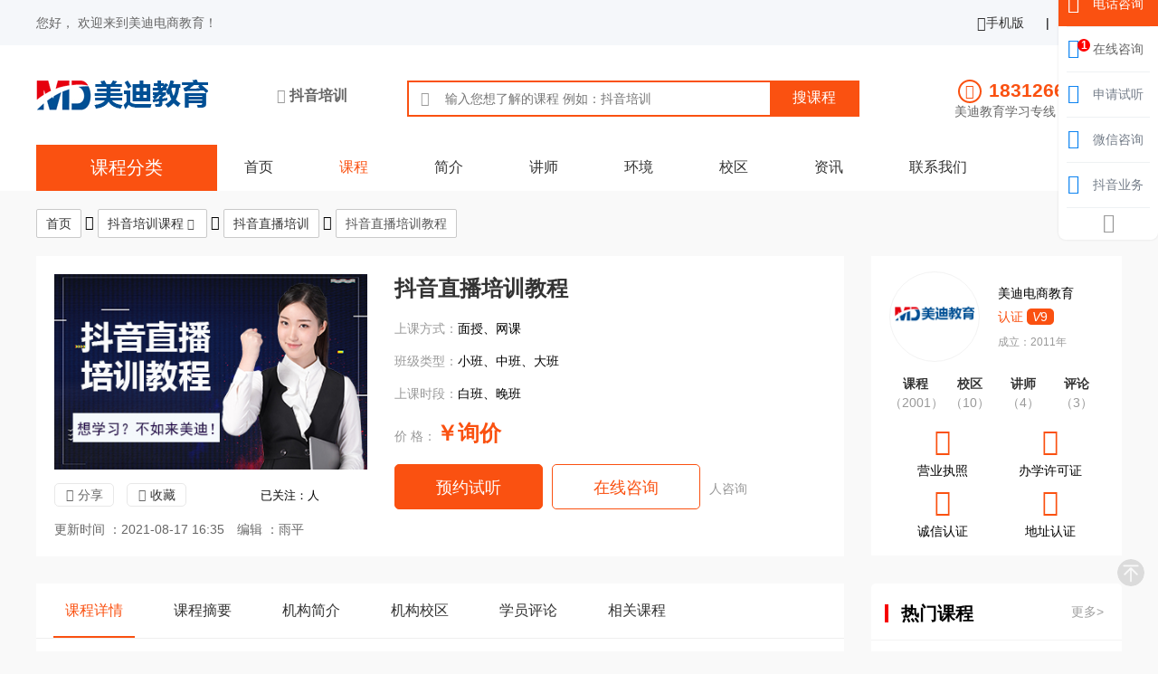

--- FILE ---
content_type: text/html; charset=utf-8
request_url: https://www.hzmede.com/course-103.html
body_size: 15543
content:
<!DOCTYPE html>
<html>

<head>
	<meta charset="utf-8" />
	<meta http-equiv="X-UA-Compatible" content="IE=Edge,chrome=1">
	<meta name="renderer" content="webkit">
	<meta name="viewport" content="width=device-width, initial-scale=1.0, user-scalable=no">
	<title>抖音直播培训教程-抖音直播培训-美迪电商</title>
	<meta name="keywords" content="抖音直播培训,直播培训,直播培训教程,抖音直播教程,直播教程" />
	<meta name="description" content="抖音直播培训教程，大家都知道做抖音直播很赚钱，自己也想入行，不过自己一点基础也没有，打算先去学一下，但是哪些比较靠谱的直播教程呢？" />
	<meta name="applicable-device" content="pc,mobile" />
	<meta http-equiv="Cache-Control" content="no-transform" />
	
	<link rel="shortcut icon" href="https://www.hzmede.com/favicon.ico"/>
	<link rel="stylesheet" href="https://www.hzmede.com/libs/layui/css/layui.css" />
	<link rel="stylesheet" href="https://www.hzmede.com/libs/swiper/swiper.min.css" />
	<link rel="stylesheet" type="text/css" href="https://www.hzmede.com/css/style.css" />
</head>

<body class="article_kc_box">
<!--顶部信息-->
<div class="top-pc layui-hide-xs">
	<div class="layui-container">
		<div class="layui-row">
			<div class="top-pc-left layui-col-sm6">
				<span class="layui-breadcrumb">
					您好， 欢迎来到美迪电商教育！
				</span>
			</div>
			<div class="top-pc-right layui-col-sm6">
				<ul>
					<li>
						<a href="https://www.hzmede.com/">
							<i class="icon-shouji iconfont"></i>手机版</a>
					</li>
					<li class="separate">|</li>
					<li>
						<a href="javascript:addFavorite2()" class="mark">加入收藏</a>
					</li>
				</ul>
			</div>
		</div>
	</div>
</div>
<!--logo及搜索区域-PC版-->
<div class="search layui-hide-xs">
	<div class="layui-container">
		<div class="index_head">
			<div class="center">
				<div class="logo">
					<a href="https://www.hzmede.com/"><img src="https://www.hzmede.com/images/logo.png" alt="美迪电商教育logo"></a>
				</div>
				<div class="city member_city">
					<i class="iconfont icon-dingweiweizhi"></i>
					<span>抖音培训</span>
				</div>
				<div class="search">
					<form action="https://www.hzmede.com/plus_alias/search.php" method="get">
						<i class="iconfont icon-sousuo"></i>
						<input type="hidden" name="action" value="save">
						<input type="hidden" name="sotype">
						<input type="text" name="q" placeholder="输入您想了解的课程 例如：抖音培训">
						<input type="submit" value="搜课程" class="sub kc">
					</form>
					<p></p>
				</div>
				<div class="tel"> <i class="iconfont icon-dianhua"></i>
					<div> <span class="tel_020">18312669602</span>
						<p>美迪教育学习专线 9:00-21:30</p>
					</div>
				</div>
			</div>
		</div>
	</div>
</div>
<!--logo及搜索区域-手机版-->
<div class="member_head layui-show-xs-block layui-hide-md">
	<div class="layui-container">
		<div class="layui-row">
			<div class="layui-col-xs2">
				<div class="back">
					<i onclick="history.back(-1);" class="icon-jiantou-zuo iconfont"></i>
				</div>
			</div><div class="layui-col-xs8">
				<div class="ms">
					<img src="https://www.hzmede.com/images/logo_m.png" alt="美迪电商教育logo">
				</div>
			</div>
			<div class="layui-col-xs2">
				<div class="search" id="m-search">
					<i class="icon-sousuo iconfont"></i>
				</div>
				<!--<div class="share">
					<i class="icon-fenxiang iconfont"></i>
				</div>-->
			</div>
		</div>
		<!--搜索下拉框-->
		<div class="layui-row">
			<div class="search-box">
				<ul>
					<li>
						<form action="https://www.hzmede.com/plus_alias/search.php" method="post" name="formsearch">
							<input class="form-search" type="text" name="keyword" placeholder="输入您想了解的课程">
							<input type="hidden" name="kwtype" value="0">
							<input type="hidden" name="searchtype" value="titlekeyword">
							<input class="form-btn" type="submit" name="" value="搜索">
						</form>
					</li>
				</ul>
			</div>
		</div>
	</div>
</div>

<!--导航栏-->
<div class="nav">
	<div class="layui-container">
		<div class="menuitem">
			<div>课程分类</div>
			<ul class="submenu">
				<li><a href="https://www.hzmede.com/course/douyinyunyingpeixun/" title="抖音运营培训">抖音运营培训</a></li><li><a href="https://www.hzmede.com/course/douyinzhibopeixun/" title="抖音直播培训">抖音直播培训</a></li><li><a href="https://www.hzmede.com/course/douyinzhubopeixun/" title="抖音主播培训">抖音主播培训</a></li><li><a href="https://www.hzmede.com/course/douyindaihuopeixun/" title="抖音带货培训">抖音带货培训</a></li><li><a href="https://www.hzmede.com/course/douyinwanghongpeixun/" title="抖音网红培训">抖音网红培训</a></li><li><a href="https://www.hzmede.com/course/duanshipinpeixun/" title="短视频制作培训">短视频制作培训</a></li>
			</ul>
		</div>
		<ul>
			<li ><a href="https://www.hzmede.com/">首页</a></li>
			<li class='on'><a href='https://www.hzmede.com/course/'>课程</a> </li>
			<li><a href="https://www.hzmede.com/jianjie/">简介</a></li>
			
			<li><a href="https://www.hzmede.com/jiangshi/">讲师</a></li>
			
			<li><a href="https://www.hzmede.com/huanjing/">环境</a></li>
			
			<li><a href="https://www.hzmede.com/xiaoqu/">校区</a></li>
			
			<li><a href="https://www.hzmede.com/article/">资讯</a></li>
			
			<li><a href="https://www.hzmede.com/lianxi/">联系我们</a></li>
			
		</ul>
		<div class="nav-more layui-hide-md layui-show-xs-inline-block">
			<i class="icon-toggle iconfont" id="nav-m-btn"></i>
			<div class="nav-more-box">
				<i class="layui-icon layui-icon-close"></i>
				<ul>
					<li><a href="https://www.hzmede.com/">首页</a></li>
					<li><a href='https://www.hzmede.com/course/'>课程</a> </li>
					<li><a href="https://www.hzmede.com/jianjie/">简介</a></li>
					
					<li><a href="https://www.hzmede.com/jiangshi/">讲师</a></li>
					
					<li><a href="https://www.hzmede.com/huanjing/">环境</a></li>
					
					<li><a href="https://www.hzmede.com/xiaoqu/">校区</a></li>
					
					<li><a href="https://www.hzmede.com/article/">资讯</a></li>
					
					<li><a href="https://www.hzmede.com/lianxi/">联系我们</a></li>
					
				</ul>
			</div>
		</div>
	</div>
</div>

<!--分类导航-->
<div class="layui-container  layui-hide-xs">
	<div class="nav-bar-box">
		<div class="nav-bar">
			<button type="button" class="layui-btn layui-btn-primary"><a href="https://www.hzmede.com/">首页</a></button>
		</div>
		<i class="layui-icon layui-icon-right"></i>
		<div class="nav-bar">
			<button type="button" class="layui-btn layui-btn-primary">
				<a href="https://www.hzmede.com/course/">抖音培训课程</a>
				<i class="layui-icon layui-icon-down"></i>   
			</button>
			<ul>
				<li><a href="https://www.hzmede.com/course/douyinyunyingpeixun/" title="抖音运营培训">抖音运营培训</a></li><li><a href="https://www.hzmede.com/course/douyinzhibopeixun/" title="抖音直播培训">抖音直播培训</a></li><li><a href="https://www.hzmede.com/course/douyinzhubopeixun/" title="抖音主播培训">抖音主播培训</a></li><li><a href="https://www.hzmede.com/course/douyindaihuopeixun/" title="抖音带货培训">抖音带货培训</a></li><li><a href="https://www.hzmede.com/course/douyinwanghongpeixun/" title="抖音网红培训">抖音网红培训</a></li><li><a href="https://www.hzmede.com/course/duanshipinpeixun/" title="短视频制作培训">短视频制作培训</a></li>
			</ul>
		</div>
		<i class="layui-icon layui-icon-right"></i>
		<div class="nav-bar">
			<button type="button" class="layui-btn layui-btn-primary"><a href="https://www.hzmede.com/course/douyinzhibopeixun/">抖音直播培训</a></button>
		</div>
		<i class="layui-icon layui-icon-right"></i>
		<div class="nav-bar">
			<button type="button" class="layui-btn layui-btn-primary">抖音直播培训教程</button>
		</div>
	</div>
</div>

<div class="layui-container">
	<div class="layui-row layui-col-space30">
		<div class="layui-col-md9 kecheng-show-box">
			<div class="kecheng-show">
				<div class="layui-row layui-col-space15">
					<div class="layui-col-md5">
						<div class="kecheng-show-img layui-hide-xs">
							<img src="https://www.hzmede.com/uploads/allimg/210817/2-210QG635540-L.jpg" />
						</div>
						<div class="kecheng-show-guanzhu layui-hide-xs">
							<div class="share">
								<span class="share">
									<i class="iconfont icon-fenxiang"></i>分享
									<div class="myshare">
										<ul>
											<li class="qq"><i class="iconfont icon-qq"></i></li>
											<li class="sina"><i class="iconfont icon-weibo"></i></li>
											<li class="weixin"><i class="iconfont icon-weixin"></i></li>
											<li class="qzone"><i class="iconfont icon-QQkongjian"></i></li>
										</ul>
									</div>
								</span>
								<span class="mark"><i class="iconfont icon-shoucang"></i><a href="javascript:addFavorite2()">收藏</a></span>
							</div>
							<span>已关注：<script src="https://www.hzmede.com/plus_alias/count.php?view=yes&aid=103&mid=2" type='text/javascript' language="javascript"></script>人</span>
						</div>
						<span class="time layui-hide-xs">更新时间 ：2021-08-17 16:35</span>
						<span class="bianji layui-hide-xs">编辑 ：雨平</span>
					</div>
					<div class="layui-col-md7">
						<div class="kecheng-show-tex">
							<h1>抖音直播培训教程</h1>
							<p><span class="layui-hide-xs">上课方式：</span>面授、网课</p>
							<p><span class="layui-hide-xs">班级类型：</span>小班、中班、大班</p>
							<p><span class="layui-hide-xs">上课时段：</span>白班、晚班</p>
							<p class="no-bg"><span class="layui-hide-xs">价       格：</span><strong>￥询价</strong></p>
							<div class="btn">
								<a onclick="open53()" class="yuyue layui-hide-xs">预约试听</a>
								<a onclick="open53()" class="exchange zx2 layui-hide-xs">在线咨询</a>
								<span><b><script src="https://www.hzmede.com/plus_alias/count.php?view=yes&aid=103&mid=2" type='text/javascript' language="javascript"></script></b>人咨询</span>
							</div>
							<span class="f_r time-m layui-hide-md">2021-08-17</span>
							<span class="f_r bianji-m layui-hide-md">编辑：雨平</span>
						</div>
					</div>
				</div>
			</div>

		</div>
		<div class="layui-col-md3 kecheng-show-box">
			<div class="info">
				<div class="jg_box2">
					<div class="top clearfix layui-clear">
						<div class="img">
							<div><img src="https://www.hzmede.com/images/logo.png" alt="美迪电商教育"></div>
						</div>
						<div class="txt">
							<span class="tit">
								<a href="https://www.hzmede.com/" title="美迪电商教育培训机构">美迪电商教育</a>
							</span>
							<span class="rz"> <i></i>	认证 <span> <i>V</i>9 </span> </span>
							<p class="layui-hide-xs">成立：2011年</p>
							<div class="item2 layui-hide-md">
								<span class="star_new" data-fs="4.8">
									<em class="w100"></em>
									<em class="w100"></em>
									<em class="w100"></em>
									<em class="w100"></em>
									<em class="w80"></em>
								</span>
								<span class="fs">4.8分</span>
								<span class="hj"><span>18275人关注</span></span>
							</div>
						</div>
					</div>
					<ul class="layui-clear">
						<li> <span>课程</span> <em>（2001）</em> </li>
						<li class="xq"> <span>校区</span> <em>（10）</em> </li>
						<li> <span>讲师</span> <em>（4）</em> </li>
						<li class="pl"> <span>评论</span> <em>（3）</em> </li>
					</ul>
					<div class="item1 layui-clear layui-hide-xs layui-hide-md layui-show-md-block">
						<ul>
							<li> <i class="iconfont icon-yingyezhizhao"></i> <span>营业执照</span> </li>
							<li> <i class="iconfont icon-bubanxueshengzheng-lv"></i> <span>办学许可证</span> </li>
							<li> <i class="iconfont icon-chengxin"></i> <span>诚信认证</span> </li>
							<li> <i class="iconfont icon-dizhi2"></i> <span>地址认证</span> </li>
						</ul>
					</div>
				</div>
			</div>
		</div>
	</div>
</div>

<div class="layui-container jianjie-box">
	<div class="layui-row layui-col-space30">
		<div class="layui-col-md9 kecheng-show-box">
			<div class="kcxq">
				<div class="box">
					<span class="active"><span class="layui-hide-xs">课程</span>详情</span>
					<span><span class="layui-hide-xs">课程</span>摘要</span>
					<span><span class="layui-hide-xs">机构</span>简介</span>
					<span><span class="layui-hide-xs">机构</span>校区</span>
					<span><span class="layui-hide-xs">学员</span>评论</span>
					<span><span class="layui-hide-xs">相关</span>课程</span>
				</div>

				<div class="con_box base_box f1">
					<div class="show">
						<p>
	<img alt="抖音直播培训教程 - 美迪教育" src="https://www.hzmede.com/uploads/allimg/210817/2-210QG63612.jpg" /></p>
<p>
	<strong><a href='https://www.hzmede.com/course/douyinzhibopeixun/' target='_blank'>抖音直播培训</a>教程</strong>，大家都知道做<a href='https://www.hzmede.com/' target='_blank'>抖音</a><a href='https://www.hzmede.com/course/douyinzhibopeixun/' target='_blank'>直播</a>很赚钱，自己也想入行，不过自己一点基础也没有，打算先去学一下，但是哪些比较靠谱的直播教程呢？自己在网上搜到的一些资讯，大家说得东西不太一样，自己也不知道听谁的比较好，感到很烦恼。小编建议你来<a href='https://www.hzmede.com/' target='_blank'>美迪教育</a>，我们的课程比较专业，你学完之后，可以获得大幅度的进步！</p>
<div class="bjbt1">
	<p>
		大家在学习前都会问</p>
</div>
<div class="ys_box02">
	<ul class="clearfix">
		<li class="li01">
			<div class="con">
				<span><img alt="小班授课" src="https://www.hzmede.com/uploads/allimg/img/ys_box02(1).jpg" style="width: 80%;" /></span><label>小白可以学吗</label><i><span class="ys_icon">icon</span></i>
				<p>
					自己还是个新手小白，毫无经验，能把直播学好吗？</p>
			</div>
		</li>
		<li class="li02">
			<div class="con">
				<span><img alt="课程优势" src="https://www.hzmede.com/uploads/allimg/img/ys_box02(2).jpg" style="width: 80%;" /></span><label>可以收获什么</label><i><span class="ys_icon">icon</span></i>
				<p>
					这个课程学完之后能收获到什么？自己会有进步吗？</p>
			</div>
		</li>
		<li class="li03">
			<div class="con">
				<span><img alt="案例教学" src="https://www.hzmede.com/uploads/allimg/img/ys_box02(3).jpg" style="width: 80%;" /></span><label>直播怎么赚钱</label><i><span class="ys_icon">icon</span></i>
				<p>
					怎么通过直播赚钱的，有什么渠道吗，几个渠道呢？</p>
			</div>
		</li>
		<li class="li04">
			<div class="con">
				<span><img alt="注重实用" src="https://www.hzmede.com/uploads/allimg/img/ys_box02(4).jpg" style="width: 80%;" /></span><label>直播好不好做</label><i><span class="ys_icon">icon</span></i>
				<p>
					有人说直播好做，有人说难做，那究竟好不好做呢？</p>
			</div>
		</li>
	</ul>
</div>
<div class="bjbt1">
	<p>
		直播的类型都有哪些</p>
</div>
<div class="ys_box49 box05">
	<ul class="clearfix">
		<li class="li01">
			<div class="con clearfix">
				<span>1</span>
				<p>
					娱乐类</p>
			</div>
		</li>
		<li class="li02">
			<div class="con clearfix">
				<span>2</span>
				<p>
					游戏类</p>
			</div>
		</li>
		<li class="li03">
			<div class="con clearfix">
				<span>3</span>
				<p>
					购物类</p>
			</div>
		</li>
		<li class="li04">
			<div class="con clearfix">
				<span>4</span>
				<p>
					专业领域类</p>
			</div>
		</li>
	</ul>
</div>
<div class="bjbt1">
	<p>
		抖音直播的内容是什么</p>
</div>
<div class="ys_box71">
	<ul class="clearfix">
		<li>
			<div class="title">
				<i>01</i><span>第一部分</span></div>
			<div>
				了解抖音直播的趋势</div>
			<a class="exchange" href="javascript:void(0)" onclick="open53()">咨询详情</a></li>
		<li>
			<div class="title">
				<i>02</i><span>第二部分</span></div>
			<div>
				为直播进行选款选品</div>
			<a class="exchange" href="javascript:void(0)" onclick="open53()">咨询详情</a></li>
		<li>
			<div class="title">
				<i>03</i><span>第三部分</span></div>
			<div>
				正式直播前的准备工作</div>
			<a class="exchange" href="javascript:void(0)" onclick="open53()">咨询详情</a></li>
		<li>
			<div class="title">
				<i>04</i><span>第四部分</span></div>
			<div>
				掌握抖音直播的话术</div>
			<a class="exchange" href="javascript:void(0)" onclick="open53()">咨询详情</a></li>
		<li>
			<div class="title">
				<i>05</i><span>第五部分</span></div>
			<div>
				策划抖音直播脚本</div>
			<a class="exchange" href="javascript:void(0)" onclick="open53()">咨询详情</a></li>
		<li>
			<div class="title">
				<i>06</i><span>第六部分</span></div>
			<div>
				现场演练，团队配合</div>
			<a class="exchange" href="javascript:void(0)" onclick="open53()">咨询详情</a></li>
		<li>
			<div class="title">
				<i>07</i><span>第七部分</span></div>
			<div>
				直播<a href='https://www.hzmede.com/course/douyindaihuopeixun/' target='_blank'>带货</a>千川的投放</div>
			<a class="exchange" href="javascript:void(0)" onclick="open53()">咨询详情</a></li>
		<li>
			<div class="title">
				<i>08</i><span>第八部分</span></div>
			<div>
				直播数据复盘</div>
			<a class="exchange" href="javascript:void(0)" onclick="open53()">咨询详情</a></li>
	</ul>
</div>
<div class="bjbt1">
	<p>
		我们课程模式主要是</p>
</div>
<div class="ys_box04">
	<ul class="clearfix">
		<li>
			<div class="con">
				<div class="img">
					<img alt="早上" src="https://www.hzmede.com/uploads/allimg/img/ys_box04(1).jpg" /><span>+</span></div>
				<div class="text">
					<div style="text-align: center;">
						<strong><span>线上网课</span></strong></div>
					<p style="text-align: center;">
						如果你的时间或者其他条件不太方便，建议在线上进行学习，你可以在有空的时候学习课程，利用好自己的空闲时间。</p>
				</div>
			</div>
		</li>
		<li>
			<div class="con">
				<div class="img">
					<img alt="下午" src="https://www.hzmede.com/uploads/allimg/img/ys_box04(2).jpg" /><span>+</span></div>
				<div class="text">
					<div style="text-align: center;">
						<strong><span>线下学习</span></strong></div>
					<p style="text-align: center;">
						如果你对网课不是很感兴趣，倾向于线下的学习，你要是资金够或者距离比较近，选择线下学习也是很不错的。</p>
				</div>
			</div>
		</li>
		<li>
			<div class="con">
				<div class="img">
					<img alt="晚上" src="https://www.hzmede.com/uploads/allimg/img/ys_box04(3).jpg" /><span>+</span></div>
				<div class="text">
					<div style="text-align: center;">
						<strong><span>上门辅导</span></strong></div>
					<p style="text-align: center;">
						既不喜欢看网课，也不打算到线下学习，那你就可以考虑一下让老师上门给你辅导，老师给你一对一的教学。</p>
				</div>
			</div>
		</li>
	</ul>
</div>
<div class="bjbt1">
	<p>
		这些事情是不是让你犹豫了？</p>
</div>
<div class="bj_box61">
	<div class="item">
		<div class="item-tit">
			<div class="tit">
				<span class="txt">价格方面</span></div>
			<div class="line">
				<div class="bal">
					&nbsp;</div>
			</div>
		</div>
		<div class="item-text">
			感觉这个课程的价钱超出了预算，自己考虑一下再做决定？</div>
	</div>
	<div class="item">
		<div class="item-tit">
			<div class="tit">
				<span class="txt">内容方面</span></div>
			<div class="line">
				<div class="bal">
					&nbsp;</div>
			</div>
		</div>
		<div class="item-text">
			看了老师发的课程大纲，觉得这个内容跟自己想学的不同？</div>
	</div>
	<div class="item">
		<div class="item-tit">
			<div class="tit">
				<span class="txt">距离方面</span></div>
			<div class="line">
				<div class="bal">
					&nbsp;</div>
			</div>
		</div>
		<div class="item-text">
			虽然比较想在线下学习，不过学校跟家里有着很大的距离？</div>
	</div>
	<div class="item">
		<div class="item-tit">
			<div class="tit">
				<span class="txt">其他方面</span></div>
			<div class="line">
				<div class="bal">
					&nbsp;</div>
			</div>
		</div>
		<div class="item-text">
			准备再多找几个培训机构对比一下，看看哪个最合适自己？</div>
	</div>
</div>
<div class="bjbt1">
	<p>
		上课时间</p>
</div>
<div class="ys_box09">
	<ul class="clearfix">
		<li class="li01">
			<img alt="上午" src="https://www.hzmede.com/uploads/allimg/img/ys_box09(1).png" />
			<p>
				上午：9:30~12:30</p>
		</li>
		<!--图片大小为88*80，必须png格式-->
		<li class="li02">
			<img alt="中午" src="https://www.hzmede.com/uploads/allimg/img/ys_box09(2).png" />
			<p>
				下午：14:00~17:00</p>
		</li>
		<li class="li03">
			<img alt="晚上" src="https://www.hzmede.com/uploads/allimg/img/ys_box09(3).png" />
			<p>
				晚上：19:00~21:30</p>
		</li>
	</ul>
</div>
<div class="bjbt1">
	<p>
		课程大纲</p>
</div>
<table class="gridtable">
	<tbody>
		<tr>
			<td style="width:40%;background-color:#fa5111;">
				<span style="font-size:18px;color:#FFFFFF;"><strong>阶段内容</strong></span></td>
			<td style="width:60%;background-color:#fa5111;">
				<span style="font-size:18px;color:#FFFFFF;"><strong>课程内容</strong></span></td>
		</tr>
		<tr>
			<td>
				<span>自然流量卡点爆破战法布局</span></td>
			<td>
				<span class="curriculum">【趋势】抖音新算法下的电商趋势<br />
				【本质】抖音电商生态的本质属性<br />
				【思维】直播带货3.0时代如何盈利<br />
				【秘密】深度剖析引爆抖音流量的秘密<br />
				【体系】抖音数据化运营体系解析<br />
				【指标】直播不同阶段数据权重指标<br />
				【机制】抖音直播4阶段的排名机制<br />
				【案例】新手店播3场破1000人在线<br />
				【布局】4合1强共振流量卡点的布局<br />
				【3度】4合1强共振深度、力度、速度<br />
				【节奏】4合1强共振的节奏控制<br />
				【卡点】4合1强共振的卡点玩法<br />
				【规划】免费破冷启的人货场规划<br />
				【选品】不同阶段抖音直播的选款选品<br />
				【排款】不同阶段的货品爆单排品<br />
				【场景】场景搭建、营造气氛，精巧布局</span></td>
		</tr>
		<tr>
			<td>
				<span>自然流量卡点引爆打法</span></td>
			<td>
				<span class="curriculum">【模式】单品破百万销售额的店播模式<br />
				【准备】直播启动的3大前置准备<br />
				【流程】卡时间加权玩法30分钟流程<br />
				【配合】卡时间加权玩法的团队配合<br />
				【案列】卡时间加权的节点分析与判断<br />
				【基本】4合1强共振基本加权打法<br />
				【进阶】4合1强共振进阶加权打法<br />
				【品类】不同品类的破冷启玩法<br />
				【客单】高中低客单价的产品破冷启打法<br />
				【双频】双频共振的爆款破冷启打法</span></td>
		</tr>
		<tr>
			<td>
				<span>实操输出与点评优化</span></td>
			<td>
				<span class="curriculum">【判断】冷启华丽进入学习期的数据判断<br />
				【分析】冷启动失败的原因分析及解决方案<br />
				【实操】货品布局表<br />
				【实操】冷启打法谋划表</span></td>
		</tr>
		<tr>
			<td>
				<span>直播进阶引流玩法</span></td>
			<td>
				<span class="curriculum">【数据】学习期的升级考核数据指标<br />
				【方案】学习期的数据化运营方案<br />
				【布局】学习期货品的布局与排品<br />
				【玩法】学习期放大GMV的自然流玩法<br />
				【放大】火速放大GMV的随心推投放策略<br />
				【策略】随心推修正及维护标签策略<br />
				【原因】学习期常见转化差的原因及解决措施<br />
				【重启】账号诊断与老号运营思路<br />
				【老号】老号重启的多维升权玩法<br />
				【重启】老号如何用随心推拉人气重启<br />
				【维护】账号诊断及现号的维护提升</span></td>
		</tr>
		<tr>
			<td>
				<span>直播全套脚本及话术</span></td>
			<td>
				<span class="curriculum">【策略】剖析抖音、用户、商家的心理<br />
				【脚本】高成功率的冷启动直播脚本<br />
				【话术】一箭三雕的话术脚本设计<br />
				【憋单】憋单上人气的话术逻辑<br />
				【留人】直播间轻松上人的留人话术<br />
				【放单】放单拉转化的话术设定<br />
				【复观】赶人提复观的场景设定<br />
				【突破】<a href='https://www.hzmede.com/course/douyinzhubopeixun/' target='_blank'>主播</a>突破0-500人在线<br />
				【维稳】主播如何稳住1000人在线<br />
				【模板】一套精细化直播运营设计规划图表<br />
				【标准】一套全面的主播面试标准及流程图<br />
				【团队】团队人员配置及分工合作</span></td>
		</tr>
		<tr>
			<td>
				<span>实操演练与落地输出</span></td>
			<td>
				<span class="curriculum">【制作】冷启动期直播全套脚本及话术制作<br />
				【撰写】学习期直播全套脚本及话术撰写<br />
				【演练】现场演练，团队配合，指导优化<br />
				【点评】落地输出，导练结合，点评激发</span></td>
		</tr>
		<tr>
			<td>
				<span>千川投流的基础打法</span></td>
			<td>
				<span class="curriculum">【竞号】同行竞号选定与心电图分析<br />
				【构成】数据分析竞号流量构成<br />
				【解读】巨量千川广告投放的全方位解读<br />
				【理解】理解千川投放基础逻辑<br />
				【搭建】千川的功能和计划搭建<br />
				【经典】徕卡定向的经典打法<br />
				【实操】达人定向的实操打法<br />
				【创意】提升投放核心数据的创意搭建<br />
				【投放】不同阶段的直播带货千川的投放<br />
				【建立】建立黄金广告计划的注意事项</span></td>
		</tr>
		<tr>
			<td>
				<span>千川的低成本转化打法</span></td>
			<td>
				<span class="curriculum">【精准】千川如何建立精准人群计划<br />
				【混打】随心推与千川混打破冷启动<br />
				【策略】千川混打的5分钟精准卡点流量策略<br />
				【模型】千川初投建模型引爆冷启动，快速破局<br />
				【拉升】千川破冷启动的暴力拉升投放模型<br />
				【低价】千川如何用低价转化目标代替成单<br />
				【组合】千川低价引爆流量组合玩法<br />
				【高ＲＯＩ】千川低价成单高ROI投放秘籍<br />
				【低成本】不同品类千川低成本的搭建<br />
				【复盘】直播数据复盘的思路与方法</span></td>
		</tr>
	</tbody>
</table>
					</div>
				</div>
				
				<div class="pagination">
					<a href="https://www.hzmede.com/course-99.html">
						<div class="previous-thumb">
							<img src="https://www.hzmede.com/uploads/allimg/210814/2-210Q41KG00-L.jpg" alt="抖音直播教学培训班">
						</div>
						<div class="previous-wrap">
							<span class="previous-text">
								<i class="layui-icon icon-chakangengduo"></i>
								上一篇
							</span>
							<span>抖音直播教学培训班</span>
						</div>
					</a>
					<a href="https://www.hzmede.com/course-114.html">
						<div class="next-thumb">
							<img src="https://www.hzmede.com/uploads/allimg/210820/2-210R02353500-L.jpg" alt="抖音电商直播培训课程">
						</div>
						<div class="next-wrap">
							<span class="previous-text">
								下一篇
								<i class="layui-icon icon-chakangengduo"></i>
							</span>
							<span>抖音电商直播培训课程</span>
						</div>
					</a>
				</div>
				
				<div class="js_box base_box f2">
					<div class="tit"> 
						<span>
							<h2>课程摘要</h2>
						</span> 
					</div>
					<p>抖音直播培训教程是美迪电商教育培训机构打造的精品课程，我们为您提供抖音直播培训教程费用，课程详情，上课时段、班级类型、上课方式、课程校区、评论和相关课程等信息查询与咨询服务。 </p>
				</div>
				<div class="js_box base_box f3">
					<div class="tit"> 
						<span>
							<h2>机构简介</h2>
						</span> 
					</div>
					<p>美迪电商教育是广州美迪教育科技有限公司的品牌，现有13大校区，300+人电商团队。美迪电商教育提供电商培训、电商运营、电商顾问等综合服务。培训课程有电商设计、国内电商运营、跨境电商运营、新媒体运营、短视频、直播等，是市场上有能力研发了几十个不同电商课程覆盖国内电商、跨境电商的综合电商培训服务商。</p>
				</div>
			</div>
			
			<!--<div class="f4">
				<div class="margit-top layui-hide-xs layui-hide-md layui-show-md-block">
					<div class="dizhi bg padding baidu-map">
						<div class="title-box">
							<h2>校区地区</h2>
						</div>
						<div class="layui-row">
							<div class="layui-col-md4">
								<ul class="list">
									<li class="baidu-map-itms active" data-lng="113.2636520" data-lat="23.1634640">
										<div class="img"> <i class="icon-zu1 iconfont"> <em></em> </i> </div>
										<div class="txt"> <i class="icon-zuobiao"></i> 
											<span>美迪三元里校区</span>
											<p tel="18312669602">广州市越秀区三元里大道217号</p> 
											<a href="https://www.hzmede.com/xiaoqu-10.html" class="exchange"></a>
										</div>
									</li>
<li class="baidu-map-itms " data-lng="113.3296250" data-lat="23.1027320">
										<div class="img"> <i class="icon-zu1 iconfont"> <em></em> </i> </div>
										<div class="txt"> <i class="icon-zuobiao"></i> 
											<span>美迪客村校区</span>
											<p tel="18312669602">广州市海珠区艺苑路5号</p> 
											<a href="https://www.hzmede.com/xiaoqu-11.html" class="exchange"></a>
										</div>
									</li>
<li class="baidu-map-itms " data-lng="113.3507770" data-lat="23.1454130">
										<div class="img"> <i class="icon-zu1 iconfont"> <em></em> </i> </div>
										<div class="txt"> <i class="icon-zuobiao"></i> 
											<span>美迪华师校区</span>
											<p tel="18312669602">广州市天河区五山路141-2号</p> 
											<a href="https://www.hzmede.com/xiaoqu-12.html" class="exchange"></a>
										</div>
									</li>
<li class="baidu-map-itms " data-lng="113.1176570" data-lat="23.0331540">
										<div class="img"> <i class="icon-zu1 iconfont"> <em></em> </i> </div>
										<div class="txt"> <i class="icon-zuobiao"></i> 
											<span>美迪祖庙校区</span>
											<p tel="18312669602">佛山市禅城区祖庙路46号</p> 
											<a href="https://www.hzmede.com/xiaoqu-13.html" class="exchange"></a>
										</div>
									</li>
<li class="baidu-map-itms " data-lng="113.2669250" data-lat="22.7724930">
										<div class="img"> <i class="icon-zu1 iconfont"> <em></em> </i> </div>
										<div class="txt"> <i class="icon-zuobiao"></i> 
											<span>美迪容桂校区</span>
											<p tel="18312669602">佛山市顺徳区容桂桂洲大道西1号</p> 
											<a href="https://www.hzmede.com/xiaoqu-14.html" class="exchange"></a>
										</div>
									</li>
<li class="baidu-map-itms " data-lng="114.23890400" data-lat="22.70272800">
										<div class="img"> <i class="icon-zu1 iconfont"> <em></em> </i> </div>
										<div class="txt"> <i class="icon-zuobiao"></i> 
											<span>美迪爱联校区</span>
											<p tel="18312669602">深圳市龙岗区龙城街道</p> 
											<a href="https://www.hzmede.com/xiaoqu-16.html" class="exchange"></a>
										</div>
									</li>
<li class="baidu-map-itms " data-lng="113.81371000" data-lat="22.68198900">
										<div class="img"> <i class="icon-zu1 iconfont"> <em></em> </i> </div>
										<div class="txt"> <i class="icon-zuobiao"></i> 
											<span>美迪福永校区</span>
											<p tel="18312669602">深圳宝安区福海大道24号</p> 
											<a href="https://www.hzmede.com/xiaoqu-17.html" class="exchange"></a>
										</div>
									</li>
<li class="baidu-map-itms " data-lng="114.04727" data-lat="22.619995">
										<div class="img"> <i class="icon-zu1 iconfont"> <em></em> </i> </div>
										<div class="txt"> <i class="icon-zuobiao"></i> 
											<span>美迪民治校区</span>
											<p tel="18312669602">深圳市龙华区民治街道</p> 
											<a href="https://www.hzmede.com/xiaoqu-18.html" class="exchange"></a>
										</div>
									</li>
<li class="baidu-map-itms " data-lng="113.255656" data-lat="22.677552">
										<div class="img"> <i class="icon-zu1 iconfont"> <em></em> </i> </div>
										<div class="txt"> <i class="icon-zuobiao"></i> 
											<span>美迪小榄校区</span>
											<p tel="18312669602">中山市小榄镇升平中路10号</p> 
											<a href="https://www.hzmede.com/xiaoqu-19.html" class="exchange"></a>
										</div>
									</li>

								</ul>
							</div>
							<div class="layui-col-md8">
								<div id="map"></div>
							</div>
						</div>
					</div>
				</div>
			</div>-->

			<!--手机版校区地址-->
			<div class="layui-row layui-hide-md pd15-sm f4">
				<div class="layui-col-md12">
					<div class="pinlun xiaoqu">
						<div class="title-box">
							<h2>学校校区</h2>
							<span>共10校区</span>
							<a href="https://www.hzmede.com/xiaoqu/">更多></a>
						</div>
						<div class="swiper-container">
							<div class="swiper-wrapper">
								<div class="swiper-slide">
									<div class="xiaoqu-con">
										<div class="layui-row layui-col-space10">
											<div class="layui-col-xs3 layui-col-md3">
												<img src="https://www.hzmede.com/uploads/allimg/210705/1-210F51535280-L.jpg" alt="美迪三元里校区" />
											</div>
											<div class="layui-col-xs7 layui-col-md6">
												<h4>美迪三元里校区</h4>
												<p>广州市越秀区三元里大道217号</p>
											</div>
											<div class="layui-col-xs2 layui-col-md3">
												<a href="https://www.hzmede.com/xiaoqu-10.html">查看</a>
											</div>
										</div>
									</div>
<div class="xiaoqu-con">
										<div class="layui-row layui-col-space10">
											<div class="layui-col-xs3 layui-col-md3">
												<img src="https://www.hzmede.com/uploads/allimg/210705/1-210F51623250-L.jpg" alt="美迪客村校区" />
											</div>
											<div class="layui-col-xs7 layui-col-md6">
												<h4>美迪客村校区</h4>
												<p>广州市海珠区艺苑路5号</p>
											</div>
											<div class="layui-col-xs2 layui-col-md3">
												<a href="https://www.hzmede.com/xiaoqu-11.html">查看</a>
											</div>
										</div>
									</div>
<div class="xiaoqu-con">
										<div class="layui-row layui-col-space10">
											<div class="layui-col-xs3 layui-col-md3">
												<img src="https://www.hzmede.com/uploads/allimg/210705/1-210F51A4580-L.jpg" alt="美迪华师校区" />
											</div>
											<div class="layui-col-xs7 layui-col-md6">
												<h4>美迪华师校区</h4>
												<p>广州市天河区五山路141-2号</p>
											</div>
											<div class="layui-col-xs2 layui-col-md3">
												<a href="https://www.hzmede.com/xiaoqu-12.html">查看</a>
											</div>
										</div>
									</div>
<div class="xiaoqu-con">
										<div class="layui-row layui-col-space10">
											<div class="layui-col-xs3 layui-col-md3">
												<img src="https://www.hzmede.com/uploads/allimg/210706/1-210F60916410-L.jpg" alt="美迪祖庙校区" />
											</div>
											<div class="layui-col-xs7 layui-col-md6">
												<h4>美迪祖庙校区</h4>
												<p>佛山市禅城区祖庙路46号</p>
											</div>
											<div class="layui-col-xs2 layui-col-md3">
												<a href="https://www.hzmede.com/xiaoqu-13.html">查看</a>
											</div>
										</div>
									</div>
<div class="xiaoqu-con">
										<div class="layui-row layui-col-space10">
											<div class="layui-col-xs3 layui-col-md3">
												<img src="https://www.hzmede.com/uploads/allimg/210706/1-210F61625150-L.jpg" alt="美迪容桂校区" />
											</div>
											<div class="layui-col-xs7 layui-col-md6">
												<h4>美迪容桂校区</h4>
												<p>佛山市顺徳区容桂桂洲大道西1号</p>
											</div>
											<div class="layui-col-xs2 layui-col-md3">
												<a href="https://www.hzmede.com/xiaoqu-14.html">查看</a>
											</div>
										</div>
									</div>

								</div>
								<div class="swiper-slide">
									<div class="xiaoqu-con">
										<div class="layui-row layui-col-space10">
											<div class="layui-col-xs3 layui-col-md3">
												<img src="https://www.hzmede.com/uploads/allimg/210706/1-210F61639590-L.jpg" alt="美迪爱联校区" />
											</div>
											<div class="layui-col-xs7 layui-col-md6">
												<h4>美迪爱联校区</h4>
												<p>深圳市龙岗区龙城街道</p>
											</div>
											<div class="layui-col-xs2 layui-col-md3">
												<a href="https://www.hzmede.com/xiaoqu-16.html">查看</a>
											</div>
										</div>
									</div>
<div class="xiaoqu-con">
										<div class="layui-row layui-col-space10">
											<div class="layui-col-xs3 layui-col-md3">
												<img src="https://www.hzmede.com/uploads/allimg/210706/1-210F61643140-L.jpg" alt="美迪福永校区" />
											</div>
											<div class="layui-col-xs7 layui-col-md6">
												<h4>美迪福永校区</h4>
												<p>深圳宝安区福海大道24号</p>
											</div>
											<div class="layui-col-xs2 layui-col-md3">
												<a href="https://www.hzmede.com/xiaoqu-17.html">查看</a>
											</div>
										</div>
									</div>
<div class="xiaoqu-con">
										<div class="layui-row layui-col-space10">
											<div class="layui-col-xs3 layui-col-md3">
												<img src="https://www.hzmede.com/uploads/allimg/210706/1-210F61FT80-L.jpg" alt="美迪民治校区" />
											</div>
											<div class="layui-col-xs7 layui-col-md6">
												<h4>美迪民治校区</h4>
												<p>深圳市龙华区民治街道</p>
											</div>
											<div class="layui-col-xs2 layui-col-md3">
												<a href="https://www.hzmede.com/xiaoqu-18.html">查看</a>
											</div>
										</div>
									</div>
<div class="xiaoqu-con">
										<div class="layui-row layui-col-space10">
											<div class="layui-col-xs3 layui-col-md3">
												<img src="https://www.hzmede.com/uploads/allimg/210707/1-210FG032110-L.jpg" alt="美迪小榄校区" />
											</div>
											<div class="layui-col-xs7 layui-col-md6">
												<h4>美迪小榄校区</h4>
												<p>中山市小榄镇升平中路10号</p>
											</div>
											<div class="layui-col-xs2 layui-col-md3">
												<a href="https://www.hzmede.com/xiaoqu-19.html">查看</a>
											</div>
										</div>
									</div>

								</div>
								<div class="swiper-slide">
									
								</div>
							</div>
							<div class="swiper-pagination"></div>
						</div>
					</div>
				</div>
			</div>

			<!--学员评论-->
			<div class="layui-row pd15-sm f5">
				<div class="layui-col-md12">
					<div class="pinlun">
						<div class="title-box">
							<h2>学员评论</h2>
						</div>
						<ul> 
							<li>
								<div class="img"><img src="https://www.hzmede.com/images/pj_712.jpg" alt="*煜雯"></div>
								<div class="txt">
									<div class="item1">
										<span class="name">*煜雯</span>
									</div>
									<div class="item2">
										<span class="star_new" data-fs="4.8">
											<em class="w100"></em>
											<em class="w100"></em>
											<em class="w100"></em>
											<em class="w100"></em>
											<em class="w50"></em>
										</span>
										<span class="fs">4.5分</span>
										<span class="hj"><span>服务：5</span>
										<span>讲师：5</span><span>环境：4</span>
										<span>效果：5</span>
										</span>
									</div>
									<div class="item3">机构的整体环境明亮整洁，招生顾问们很负责任，对于我们提出的疑惑，都会耐心解答。</div>
								</div>
							</li> 
							<li>
								<div class="img"><img src="https://www.hzmede.com/images/pj_691.jpg" alt="*丽玫"></div>
								<div class="txt">
									<div class="item1">
										<span class="name">*丽玫</span>
									</div>
									<div class="item2">
										<span class="star_new" data-fs="4.8">
											<em class="w100"></em>
											<em class="w100"></em>
											<em class="w100"></em>
											<em class="w100"></em>
											<em class="w80"></em>
										</span>
										<span class="fs">4.8分</span>
										<span class="hj"><span>服务：5</span>
										<span>讲师：5</span><span>环境：4</span>
										<span>效果：5</span>
										</span>
									</div>
									<div class="item3">不仅课程价格公道，课程内容也是丰富多样，工作人员特别亲切，对我十分关心。</div>
								</div>
							</li> 
							<li>
								<div class="img"><img src="https://www.hzmede.com/images/pj_827.jpg" alt="*可峰"></div>
								<div class="txt">
									<div class="item1">
										<span class="name">*可峰</span>
									</div>
									<div class="item2">
										<span class="star_new" data-fs="4.8">
											<em class="w100"></em>
											<em class="w100"></em>
											<em class="w100"></em>
											<em class="w100"></em>
											<em class="w80"></em>
										</span>
										<span class="fs">4.8分</span>
										<span class="hj"><span>服务：5</span>
										<span>讲师：5</span><span>环境：4</span>
										<span>效果：5</span>
										</span>
									</div>
									<div class="item3">课程内容很有趣，价格也便宜，前台的服务态度很好，我很满意，接待我的时候很有礼貌。</div>
								</div>
							</li> 
						</ul>
					</div>
				</div>
			</div>

			<!--相关课程-->
			<div class="layui-row pd15-sm f6">
				<div class="layui-col-md12">
					<div class="pinlun xiaoqu">
						<div class="title-box">
							<h2>相关课程</h2>
						</div>
						<div class="swiper-container">
							<div class="swiper-wrapper">
								<div class="swiper-slide">
									<div class="layui-row layui-col-space10">
										<div class="layui-row layui-col-space15">
											<div class="layui-col-xs6 layui-col-md3">
												<a href="https://www.hzmede.com/course-2821.html" title="武汉直播运营培训课程" class="kc-itm xiaoqu">
													<img src="https://www.hzmede.com/images/preload.jpg" data-src="https://www.hzmede.com/uploads/allimg/251223/2-2512231G1280-L.jpg" alt="武汉直播运营培训课程">
													<h3>武汉直播运营培训课程</h3>
													<div>
														<span><b>￥询价</b></span>
														<span class="f_r">详询</span>
													</div>
												</a>
											</div>
<div class="layui-col-xs6 layui-col-md3">
												<a href="https://www.hzmede.com/course-2815.html" title="东莞抖音直播培训学校" class="kc-itm xiaoqu">
													<img src="https://www.hzmede.com/images/preload.jpg" data-src="https://www.hzmede.com/uploads/allimg/250928/2-25092QIT90-L.jpg" alt="东莞抖音直播培训学校">
													<h3>东莞抖音直播培训学校</h3>
													<div>
														<span><b>￥询价</b></span>
														<span class="f_r">详询</span>
													</div>
												</a>
											</div>
<div class="layui-col-xs6 layui-col-md3">
												<a href="https://www.hzmede.com/course-2808.html" title="广州白云区直播培训学校" class="kc-itm xiaoqu">
													<img src="https://www.hzmede.com/images/preload.jpg" data-src="https://www.hzmede.com/uploads/allimg/250923/2-2509231635120-L.jpg" alt="广州白云区直播培训学校">
													<h3>广州白云区直播培训学校</h3>
													<div>
														<span><b>￥询价</b></span>
														<span class="f_r">详询</span>
													</div>
												</a>
											</div>
<div class="layui-col-xs6 layui-col-md3">
												<a href="https://www.hzmede.com/course-2795.html" title="抖音直播培训机构有哪些" class="kc-itm xiaoqu">
													<img src="https://www.hzmede.com/images/preload.jpg" data-src="https://www.hzmede.com/uploads/allimg/250915/2-250915211I60-L.jpg" alt="抖音直播培训机构有哪些">
													<h3>抖音直播培训机构有哪些</h3>
													<div>
														<span><b>￥询价</b></span>
														<span class="f_r">详询</span>
													</div>
												</a>
											</div>

										</div>
									</div>
								</div>
								<div class="swiper-slide">
									<div class="layui-row layui-col-space10">
										<div class="layui-row layui-col-space15">
											<div class="layui-col-xs6 layui-col-md3">
												<a href="https://www.hzmede.com/course-2790.html" title="附近抖音直播培训学校" class="kc-itm xiaoqu">
													<img src="https://www.hzmede.com/images/preload.jpg" data-src="https://www.hzmede.com/uploads/allimg/250908/2-250ZQ43A00-L.jpg" alt="附近抖音直播培训学校">
													<h3>附近抖音直播培训学校</h3>
													<div>
														<span><b>￥询价</b></span>
														<span class="f_r">详询</span>
													</div>
												</a>
											</div>
<div class="layui-col-xs6 layui-col-md3">
												<a href="https://www.hzmede.com/course-2783.html" title="抖音直播培训学校报名" class="kc-itm xiaoqu">
													<img src="https://www.hzmede.com/images/preload.jpg" data-src="https://www.hzmede.com/uploads/allimg/250901/2-250Z11044460-L.jpg" alt="抖音直播培训学校报名">
													<h3>抖音直播培训学校报名</h3>
													<div>
														<span><b>￥询价</b></span>
														<span class="f_r">详询</span>
													</div>
												</a>
											</div>
<div class="layui-col-xs6 layui-col-md3">
												<a href="https://www.hzmede.com/course-2776.html" title="抖音直播培训学习班" class="kc-itm xiaoqu">
													<img src="https://www.hzmede.com/images/preload.jpg" data-src="https://www.hzmede.com/uploads/allimg/250823/2-250R31501040-L.jpg" alt="抖音直播培训学习班">
													<h3>抖音直播培训学习班</h3>
													<div>
														<span><b>￥询价</b></span>
														<span class="f_r">详询</span>
													</div>
												</a>
											</div>
<div class="layui-col-xs6 layui-col-md3">
												<a href="https://www.hzmede.com/course-2771.html" title="抖音直播培训学校在哪里学" class="kc-itm xiaoqu">
													<img src="https://www.hzmede.com/images/preload.jpg" data-src="https://www.hzmede.com/uploads/allimg/250818/2-250QQ221400-L.jpg" alt="抖音直播培训学校在哪里学">
													<h3>抖音直播培训学校在哪里学</h3>
													<div>
														<span><b>￥询价</b></span>
														<span class="f_r">详询</span>
													</div>
												</a>
											</div>

										</div>
									</div>
								</div>
							</div>
							<div class="swiper-pagination"></div>
						</div>
					</div>
				</div>
			</div>
		</div>
		<div class="layui-col-md3">
			<div class="zx_box">
				<div class="tit">
					<span><h2>热门课程</h2></span>
					<a href="https://www.hzmede.com/course/">更多></a>
				</div>
				<ul>
					<li>
						<a href="https://www.hzmede.com/course-59.html" title="抖音直播运营课程培训班" class="list-right-img">
							<div class="img">
								<img src="https://www.hzmede.com/images/preload.jpg" data-src="https://www.hzmede.com/uploads/allimg/210724/2-210H41Q1590-L.jpg" alt="抖音直播运营课程培训班">
								<p>抖音直播培训<span class="f_r">6419人已关注</span></p>
							</div>
							<h3>抖音直播运营课程培训班</h3>
							<p><span>￥<em class="red">询价</em></span><span class="f_r">课时：<em>详询</em></span></p>
						</a>
					</li>
<li>
						<a href="https://www.hzmede.com/course-54.html" title="短视频拍摄剪辑培训班" class="list-right-img">
							<div class="img">
								<img src="https://www.hzmede.com/images/preload.jpg" data-src="https://www.hzmede.com/uploads/allimg/210722/2-210H21K1130-L.jpg" alt="短视频拍摄剪辑培训班">
								<p>短视频制作培训<span class="f_r">4292人已关注</span></p>
							</div>
							<h3>短视频拍摄剪辑培训班</h3>
							<p><span>￥<em class="red">询价</em></span><span class="f_r">课时：<em>详询</em></span></p>
						</a>
					</li>
<li>
						<a href="https://www.hzmede.com/course-202.html" title="短视频剪辑培训班速成" class="list-right-img">
							<div class="img">
								<img src="https://www.hzmede.com/images/preload.jpg" data-src="https://www.hzmede.com/uploads/allimg/210918/2-21091QKR70-L.jpg" alt="短视频剪辑培训班速成">
								<p>短视频制作培训<span class="f_r">3317人已关注</span></p>
							</div>
							<h3>短视频剪辑培训班速成</h3>
							<p><span>￥<em class="red">询价</em></span><span class="f_r">课时：<em>详询</em></span></p>
						</a>
					</li>
<li>
						<a href="https://www.hzmede.com/course-472.html" title="短视频剪辑培训班" class="list-right-img">
							<div class="img">
								<img src="https://www.hzmede.com/images/preload.jpg" data-src="https://www.hzmede.com/uploads/allimg/220407/2-22040GG1000-L.jpg" alt="短视频剪辑培训班">
								<p>短视频制作培训<span class="f_r">2900人已关注</span></p>
							</div>
							<h3>短视频剪辑培训班</h3>
							<p><span>￥<em class="red">询价</em></span><span class="f_r">课时：<em>详询</em></span></p>
						</a>
					</li>
<li>
						<a href="https://www.hzmede.com/course-541.html" title="正规抖音直播培训公司" class="list-right-img">
							<div class="img">
								<img src="https://www.hzmede.com/images/preload.jpg" data-src="https://www.hzmede.com/uploads/allimg/220525/2-2205252239560-L.jpg" alt="正规抖音直播培训公司">
								<p>抖音直播培训<span class="f_r">2652人已关注</span></p>
							</div>
							<h3>正规抖音直播培训公司</h3>
							<p><span>￥<em class="red">询价</em></span><span class="f_r">课时：<em>详询</em></span></p>
						</a>
					</li>
<li>
						<a href="https://www.hzmede.com/course-870.html" title="抖音主播线下培训班" class="list-right-img">
							<div class="img">
								<img src="https://www.hzmede.com/images/preload.jpg" data-src="https://www.hzmede.com/uploads/allimg/220908/2-220ZQQH10-L.jpg" alt="抖音主播线下培训班">
								<p>抖音主播培训<span class="f_r">2553人已关注</span></p>
							</div>
							<h3>抖音主播线下培训班</h3>
							<p><span>￥<em class="red">询价</em></span><span class="f_r">课时：<em>详询</em></span></p>
						</a>
					</li>

				</ul>
			</div>

			<div class="zx_box">
				<div class="tit">
					<span><h2>培训资讯</h2></span>
					<a href="https://www.hzmede.com/article/">更多></a>
				</div>
				<ul>
					<li>
						<a href="https://www.hzmede.com/article-2811.html" title="抖音账号被封禁处罚怎么办？如何解封？" class="one_row">抖音账号被封禁处罚怎么办？如何解封？</a>
					</li>
<li>
						<a href="https://www.hzmede.com/article-2809.html" title="抖音实名认证失败了怎么办？五大原因与解决方法分享" class="one_row">抖音实名认证失败了怎么办？五大原因与解决方法分享</a>
					</li>
<li>
						<a href="https://www.hzmede.com/article-2807.html" title="抖音视频没流量怎么办？教你快速提升播放量！" class="one_row">抖音视频没流量怎么办？教你快速提升播放量！</a>
					</li>
<li>
						<a href="https://www.hzmede.com/article-2806.html" title="为什么抖音账号被处罚了？处罚原因及解决方法" class="one_row">为什么抖音账号被处罚了？处罚原因及解决方法</a>
					</li>
<li>
						<a href="https://www.hzmede.com/article-2803.html" title="抖音账号被封禁处罚怎么办？如何申诉？" class="one_row">抖音账号被封禁处罚怎么办？如何申诉？</a>
					</li>

				</ul>
			</div>
			
			<div id="sidebar" class="layui-hide-xs">
				<div class="ly_box fd">
					<span>
						申请试听课程
					</span>
					<form action="https://www.hzmede.com/plus_alias/diy.php" enctype="multipart/form-data" method="post">
					<input type="hidden" name="action" value="post" />
					<input type="hidden" name="diyid" value="1" />
					<input type="hidden" name="do" value="2" />
						<p>
							<input type='text' name='course' id='course' value='' placeholder="请输入课程" />
						</p>
						<p>
							<input type='text' name='name' id='name' value='' placeholder="输入您的姓名" />
						</p>
						<p class="clearfix">
							<input type='text' name='tel' id='tel' value='' placeholder="请输入手机号" />
						</p>
						<input type='hidden' name='shijian' id='shijian' value='' />
						<input type='hidden' name='url' id='url' value='' />
						<input type='hidden' name='ip' id='ip' value='' />
						
						<input type="hidden" name="dede_fields" value="course,text;city,text;name,text;tel,text;shijian,text;url,text;ip,text" />
						<input type="hidden" name="dede_fieldshash" value="c51fc2bc5aafb8aa053c45de9e420147" />
						<input type="submit" name="submit" value="提交" id="sub">
					</form>
					<p>
						提交后，免费快速为您匹配专业课程
					</p>
				</div>
			</div>
		</div>
	</div>
</div>

<div class="rukou layui-show-xs-block layui-hide-md">
	<div class="layui-tab layui-tab-brief" lay-filter="docDemoTabBrief">
	  <ul class="layui-tab-title">
		<li class="layui-this">课程分类</li>
	  </ul>
	  <div class="layui-tab-content">
		<div class="layui-tab-item layui-show">
			<ul>
				<li><a href="https://www.hzmede.com/course/douyinyunyingpeixun/" title="抖音运营培训">抖音运营培训</a></li><li><a href="https://www.hzmede.com/course/douyinzhibopeixun/" title="抖音直播培训">抖音直播培训</a></li><li><a href="https://www.hzmede.com/course/douyinzhubopeixun/" title="抖音主播培训">抖音主播培训</a></li><li><a href="https://www.hzmede.com/course/douyindaihuopeixun/" title="抖音带货培训">抖音带货培训</a></li><li><a href="https://www.hzmede.com/course/douyinwanghongpeixun/" title="抖音网红培训">抖音网红培训</a></li><li><a href="https://www.hzmede.com/course/duanshipinpeixun/" title="短视频制作培训">短视频制作培训</a></li>
			</ul> 
		</div>
	  </div>
	</div>   
</div>

<!--页脚pc版-->
<div class="footer layui-hide-xs layui-hide-md layui-show-md-block">
	<div class="layui-container"> 
		<div class="box clearfix"> 
			<div class="f_l"> 
				<ul> 
					<li> 
						<span>关于我们</span> 
						<a href="https://www.hzmede.com/jianjie/" rel="nofollow" title="美迪介绍">美迪介绍</a> 
						<a href="https://www.hzmede.com/lianxi/" rel="nofollow" title="联系我们">联系我们</a> 
					</li> 
					<li> 
						<span>网站服务</span> 
						<a onclick="open53()" rel="nofollow" title="校区加盟">校区加盟</a> 
						<a href="https://www.hzmede.com/sitemap.xml" title="网站地图">网站地图</a> 
					</li> 
					<li> 
						<span>更多入口</span> 
						<a href="https://www.hzmede.com/course/" title="培训课程">培训课程</a> 
						<a href="https://www.hzmede.com/jiangshi/" rel="nofollow" title="师资介绍">师资介绍</a> 
					</li> 
					<li> 
						<a href="https://www.hzmede.com/huanjing/" rel="nofollow" title="校区环境">校区环境</a> 
						<a href="https://www.hzmede.com/xiaoqu/" rel="nofollow" title="校区分布">校区分布</a> 
					</li> 
					<li> 
						<span>资讯动态</span> 
						<a href="https://www.hzmede.com/article/" title="培训资讯">培训资讯</a> 
					</li> 
				</ul> 
			</div> 
			<div class="f_m"> 
				<span>客服热线</span> 
				<p class="tel_400">18312669602</p> 
				<p>接听时间：周一到周日 9:00~21:30</p> 
				<a onclick="open53()" rel="nofollow" class="exchange r_arrow">在线客服</a> 
			</div> <div class="f_r"> 
				<span>网站资质</span> 
				<div class="bq"> 
					<ul> 
						<li>
							<a href="http://gdga.gd.gov.cn" rel="nofollow">
								<img src="https://www.hzmede.com/images/bq1.png" alt="网络报警">
							</a>
						</li> 
						<li>
							<a href="https://www.12377.cn" rel="nofollow">
								<img src="https://www.hzmede.com/images/bq2.jpg" alt="不良信息举报">
							</a>
						</li> 
						<li>
							<a href="https://beian.miit.gov.cn" rel="nofollow">
								<img src="https://www.hzmede.com/images/bq4.png" alt="域名备案">
							</a>
						</li> 
					</ul> 
				</div> 
			</div> 
		</div> 
		<div class="banquan"> 
			<img src="https://www.hzmede.com/images/jingzhang1.png">
			<a href="https://beian.miit.gov.cn" rel="nofollow">粤ICP备19028992号</a>
			<span>版权所有@广州美迪电子商务有限公司 </span>
		</div> 
	</div>
</div>

<!--页脚手机版-->
<div class="footer-m layui-hide-md">
	<div>广州美迪电子商务有限公司 @版权所有 </div>
	<p><i></i><i class="iconfont icon-dianhua"></i><span class="tel_400">18312669602</span></p>
</div>

<div class="foot-bar layui-hide-md">
	<div class="zixun_bottom">
		<div class="item1 yuyue-btn">
			<a> 
				<i class="iconfont icon-yuyue"></i> 
				<span>在线预约</span>
			</a>
		</div>
		<div class="item2">
			<a class="tel_020" href="tel:18312669602">电话咨询</a>
		</div>
		<div class="item3">
			<a class="exchange" onclick="open53()"> 
				<span>在线咨询</span>
			</a>
		</div>
	</div>
</div>

<!--手机版在线预约弹窗 -->
<div class="yuyue-layer">
	<div class="yuyue-box">
		<div class="head">
			<h3>在线预约</h3>
			<i class="layui-icon layui-icon-close"></i>   
		</div>
		<div class="content">
			<form action="https://www.hzmede.com/plus_alias/diy.php" enctype="multipart/form-data" method="post">
			<input type="hidden" name="action" value="post" />
			<input type="hidden" name="diyid" value="1" />
			<input type="hidden" name="do" value="2" />
				<div class="txt">
					<p>预约课程<span>*</span></p>
					<input type='text' name='course' id='course' value='' placeholder="输入您想了解的课程" />
				</div>
				<div class="txt">
					<p>姓名<span>*</span></p>
					<input type='text' name='name' id='name' value='' placeholder="输入您的姓名" />
				</div>
				<div class="txt">
					<p>联系电话<span>*</span></p>
					<input type='text' name='tel' id='tel' value='' placeholder="请输入手机号" />
				</div>
				<div class="txt">
					<p>所在地区<span>*</span></p>
					<input type='text' name='city' id='city' value='' placeholder="输入您所在区域" />
				</div>
				
				<input type="hidden" name="ip" id="ip" value="">
				<input type="hidden" name="shijian" id="shijian" value="">
				<input type="hidden" name="url" id="url" value="">
				
				<input type="hidden" name="dede_fields" value="course,text;city,text;name,text;tel,text;shijian,text;url,text;ip,text" />
				<input type="hidden" name="dede_fieldshash" value="c51fc2bc5aafb8aa053c45de9e420147" />
				<input type="submit" name="submit" value="马上提交" />
			</form>
		</div>
	</div>
</div>

<!--pc版地图预约弹窗-->
<div class="yuyue-layer-pc">
	<div class="yuyue-box">
		<div class="head">
			<h3>在线预约</h3>
			<i class="layui-icon layui-icon-close"></i>   
		</div>
		<div class="content">
			<form action="https://www.hzmede.com/plus_alias/diy.php" enctype="multipart/form-data" method="post">
			<input type="hidden" name="action" value="post" />
			<input type="hidden" name="diyid" value="1" />
			<input type="hidden" name="do" value="2" />
				<div class="txt">
					<input type='text' name='name' id='name' value='' placeholder="输入您的姓名" />
				</div>
				<div class="txt">
					<input type='text' name='tel' id='tel' value='' placeholder="请输入您的手机号" />
				</div>
				<input type="hidden" name="ip" id="ip" value="">
				<input type="hidden" name="shijian" id="shijian" value="">
				<input type="hidden" name="url" id="url" value="">
				
				<input type="hidden" name="dede_fields" value="course,text;city,text;name,text;tel,text;shijian,text;url,text;ip,text" />
				<input type="hidden" name="dede_fieldshash" value="c51fc2bc5aafb8aa053c45de9e420147" />
				<input type="submit" name="submit" value="马上提交" />
			</form>
		</div>
	</div>
</div>

<!--pc左侧梯形导航-->
<div class="fix_left layui-hide-xs">	
	<ul class="kcxq">		
		<li>
			<span title="学校简介">学校简介</span>
		</li>		
		<li>
			<span title="学校课程">学校课程</span>
		</li>		
		<li>
			<span title="学校讲师">学校讲师</span>
		</li>		
		<li>
			<span title="学校地址">学校地址</span>
		</li>		
		<li>
			<span title="学校环境">学校环境</span>
		</li>		
		<li>
			<span title="学员评价">学员评价</span>
		</li>	
	</ul>
	<div class="back_top back-to-top">顶部<br>︿
	</div>
</div>

<!--右侧悬浮菜单-->
<div class="fix_side layui-hide-xs">		
	<ul>			
		<li class="tel">				
			<span>					
				<i class="iconfont icon-dianhua4"></i>					
				<p>电话咨询</p>				
			</span>				
			<div class="box">					
				<i class="iconfont icon-dianhua11"></i>
				<span class="tel_400">18312669602</span>					
				<p>美迪教育学习专线 9:00-21:30</p>				
			</div>			
		</li>			
		<li class="zixun">				
			<span>					
				<a onclick="open53()" target="_self" class="exchange">						
					<i class="iconfont icon-pinglun1"></i>
					<b style="opacity: 1;">1</b>						
					<p>在线咨询</p>					
				</a>				
			</span> 			
		</li>			
		<li class="yy">				
			<span>					
				<i class="iconfont icon-book"></i>					
				<p>申请试听</p>				
			</span>				
			<div class="box">					
				<div class="content">						
					<div class="class_yuyue">			        	
						<span>申请试听精品课程</span>
						<form action="https://www.hzmede.com/plus_alias/diy.php" enctype="multipart/form-data" method="post">
						<input type="hidden" name="action" value="post" />
						<input type="hidden" name="diyid" value="2" />
						<input type="hidden" name="do" value="2" />
							<div>
								<span>课程名称：</span>
								<input type='text' name='course2' id='course2' value='' placeholder="输入您想试听的课程" />
							</div>			        			
							<div>			        				
								<span>请选择试听时间：</span>			        				
								<ul class="clearfix">
									<li class="li01 fix-on active">
										<label><input type='radio' name='time' value='任何时间' checked><em></em>任何时间</label>
									</li>	                       
									<li class="li02 fix-on">
										<label><input type='radio' name='time' value='周末'><em></em>周末</label>
									</li>	                        
									<li class="li03 fix-on">
										<label><input type='radio' name='time' value='工作日下班时间'><em></em>工作日下班时间</label>
									</li>                    
								</ul>			        			
							</div>			        	 
							<p> 
								<input type='text' name='tel' id='tel' value='' placeholder="输入手机号，申请试听课程" />
							</p>
							<input type="hidden" name="ip" id="ip" value="">
							<input type="hidden" name="shijian" id="shijian" value="">
							<input type="hidden" name="url" id="url" value="">
							
							<input type="hidden" name="dede_fields" value="course2,text;time,radio;tel,text;shijian,text;url,text;ip,text" />
							<input type="hidden" name="dede_fieldshash" value="f08f013c8fc77684fee30597ec8ad61b" />
							<input type="submit" name="submit" value="申请试听" id="sub" />		        	
						</form>
					</div>					
				</div>				
			</div>			
		</li>			
		<li class="yd">				
			<span>					
				<i class="iconfont icon-ico"></i>					
				<p>微信咨询</p>				
			</span>				
				<div class="box">					
					<span>
						<img width="90" height="90" src="https://www.hzmede.com/images/weixin.png">
					</span>					
					<p>扫码加微信</p>				
				</div>			
		</li>			
		<li class="rz">				
			<span>					
				<a onclick="open53()" class="exchange">						
					<i class="iconfont icon-ruzhu"></i>						
					<p>抖音业务</p>					
				</a>				
			</span> 			
		</li>			
		<li class="back_top back-to-top">				
			<span>					
				<i class="iconfont icon-icon-xia"></i>				
			</span>			
		</li>		
	</ul>	
</div>

<i class="back-to-top" id="back-to-top" style="display: block;"></i>
<div class="mask"></div>
</body>
<script type="text/javascript" src="https://www.hzmede.com/libs/jquery.min.js"></script>
<script type="text/javascript" src="https://www.hzmede.com/libs/layui/layui.all.js"></script>
<script type="text/javascript" src="https://www.hzmede.com/libs/swiper/swiper.min.js"></script>
<script type="text/javascript" src="https://www.hzmede.com/js/js.js"></script>
<!--<script type="text/javascript" src="https://www.hzmede.com/js/baidu_map.js" ></script>-->
<script type="text/javascript" src="https://www.hzmede.com/js/portamento.js"></script>		
<script>
	$('#sidebar').portamento({disableWorkaround: true}); 
</script>
<script type="text/javascript">
	$(".kecheng-list-cat #kecheng-list-cat-more").click(function() {
		$(this).hide();
		$(".kecheng-list-cat").removeClass("kecheng-list-cat-m").css('padding-right', 0);
		$('.kecheng-list-cat-btn p').show();
	})
	$(".kecheng-list-cat-btn p").click(function() {
		$(".kecheng-list-cat #kecheng-list-cat-more").show();
		$(".kecheng-list-cat").addClass("kecheng-list-cat-m").css('padding-right', 30);
		$(this).hide();
	})

	var swiper = new Swiper('.swiper-container', {
		pagination: {
		el: '.swiper-pagination',
		},
	});

	if($(".article_kc_box").size()>0){
		var top_h=$(".kcxq").offset().top;
		var is_click="false";
		$(window).scroll(function(){
			if($(window).scrollTop()>top_h){
				$(".kcxq").addClass("fix");
				if(is_click=="false"){
					for(var i=1;i<=5;i++){
						if($(window).scrollTop()+61>$(".f"+i).offset().top){
							$(".kcxq>.box>span").removeClass("active").eq(i-1).addClass("active");
						}
					}
				}
			}else{
				$(".kcxq").removeClass("fix")
			}
		})

		$(".kcxq>.box>span").click(function(){
			is_click="true";
			var index=$(this).index()
			$(".kcxq>.box>span").removeClass("active").eq(index).addClass("active");
			var index_top=$(".f"+(parseInt(index)+1)).offset().top;
			console.log(index_top)
			$('body,html').animate({
			  scrollTop: index_top,
		   },500,function(){
			is_click="false";
		   });
		})
	}
</script>
</html>